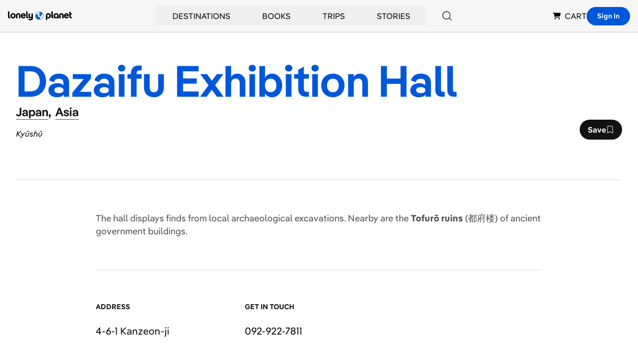

--- FILE ---
content_type: text/html; charset=utf-8
request_url: https://www.google.com/recaptcha/api2/aframe
body_size: 268
content:
<!DOCTYPE HTML><html><head><meta http-equiv="content-type" content="text/html; charset=UTF-8"></head><body><script nonce="jNyA6t54hAPXNVDLSn9ZvA">/** Anti-fraud and anti-abuse applications only. See google.com/recaptcha */ try{var clients={'sodar':'https://pagead2.googlesyndication.com/pagead/sodar?'};window.addEventListener("message",function(a){try{if(a.source===window.parent){var b=JSON.parse(a.data);var c=clients[b['id']];if(c){var d=document.createElement('img');d.src=c+b['params']+'&rc='+(localStorage.getItem("rc::a")?sessionStorage.getItem("rc::b"):"");window.document.body.appendChild(d);sessionStorage.setItem("rc::e",parseInt(sessionStorage.getItem("rc::e")||0)+1);localStorage.setItem("rc::h",'1769934492759');}}}catch(b){}});window.parent.postMessage("_grecaptcha_ready", "*");}catch(b){}</script></body></html>